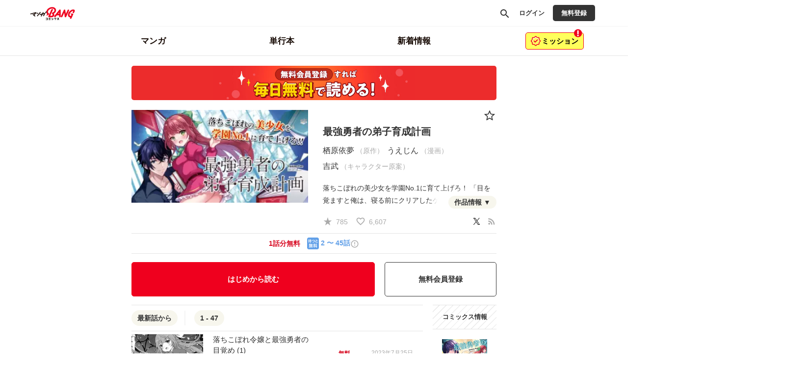

--- FILE ---
content_type: text/html;charset=UTF-8
request_url: https://comics.manga-bang.com/series/2e17c6a5bda63
body_size: 79482
content:
<!DOCTYPE html>
<html lang="ja">
<head>
    <meta charset="UTF-8" />
    
    <title>最強勇者の弟子育成計画		 -  栖原依夢（原作） うえじん（漫画） 吉武（キャラクター原案）  | 
        
        
            
            
                マンガBANGコミックス
            
        
    </title>

    
    

    
    
        <!-- Load Comici+ head -->
        
    
    <meta name="viewport" content="width=device-width, initial-scale=1, shrink-to-fit=no" />
    

	

    
        <meta name="_csrf" content="MiFE9kq0Txr7Inf_BQP-Klsxse9ooLzou6WvbH3jUBtZLPInAUQmwSzReXnWRxSdYC7KEmlTnNdcwo7F38HJXEnbaC9qGpEf" />
        <meta name="_csrf_header" content="X-CSRF-TOKEN" />
    

    
    <link rel="shortcut icon" href="//cdn-public.comici.jp/content/11/favicon/2023080310161913412C928E7D8CF82971057C36281C8BD99.png">
    
    <link rel="apple-touch-icon" sizes="180x180" href="//cdn-public.comici.jp/content/11/appleIcon/2023080312083196789F519CBE270BA6D56EB3345A2E59684.png" />

    <link rel="preload" href="https://comics.manga-bang.com/icons/twitter_g.svg" as="image" type="image/svg+xml">
    <link rel="preload" href="https://fonts.googleapis.com/icon?family=Material+Icons&display=swap" as="style" onload="this.onload=null;this.rel='stylesheet'">

    <noscript><link rel="stylesheet" href="https://fonts.googleapis.com/icon?family=Material+Icons&display=swap"></noscript>

	
	
	    


<script>
    /*<![CDATA[*/
(function(w,d,s,l,i){
    w[l]=w[l]||[];
    w[l].push({'gtm.start':new Date().getTime(),event:'gtm.js'});
    var f=d.getElementsByTagName(s)[0],j=d.createElement(s),dl=l!='dataLayer'?'&l='+l:'';j.async=true;
    j.src='https://www.googletagmanager.com/gtm.js?id='+i+dl;f.parentNode.insertBefore(j,f);
})
(window,document,'script','dataLayer','GTM-KH8JDCV');
    /*]]>*/
</script>





    

        
        
        
            
            <script>
                /*<![CDATA[*/
            (function(w,d,s,l,i){
                w[l]=w[l]||[];
                w[l].push({'gtm.start':new Date().getTime(),event:'gtm.js'});
                var f=d.getElementsByTagName(s)[0],j=d.createElement(s),dl=l!='dataLayer'?'&l='+l:'';j.async=true;
                j.src='https://www.googletagmanager.com/gtm.js?id='+i+dl;f.parentNode.insertBefore(j,f);
            })
            (window,document,'script','dataLayer',"GTM-TVCNJXXD");
                /*]]>*/
            </script>
        

        
        
    


    

    
    
        <link rel="preload" href="/css/bootstrap-4e14e9ece3.css" as="style" onload="this.onload=null;this.rel='stylesheet'" />
        <noscript><link rel="stylesheet" href="/css/bootstrap-4e14e9ece3.css" /></noscript>

        <link rel="preload" href="/css/libs/jquery-ui-13156c220a.min.css" as="style" onload="this.onload=null;this.rel='stylesheet'" />
        <noscript><link rel="stylesheet" href="/css/libs/jquery-ui-13156c220a.min.css" /></noscript>

        <link rel="preload" href="/vendors/OverlayScrollbars/css/OverlayScrollbars.min.css" as="style" onload="this.onload=null;this.rel='stylesheet'" />
        <noscript><link rel="stylesheet" href="/vendors/OverlayScrollbars/css/OverlayScrollbars.min.css" /></noscript>

        <link rel="stylesheet" href="/css/style-77ae2aa731.css" /> <!-- do not use preload -->

        <link rel="preload" href="/css/articles-45bd389509.css" as="style" onload="this.onload=null;this.rel='stylesheet'" >
        <noscript><link rel="stylesheet" href="/css/articles-45bd389509.css"></noscript>

        <link rel="preload" href="/css/top-96b9783833.css" as="style" onload="this.onload=null;this.rel='stylesheet'" >
        <noscript><link rel="stylesheet" href="/css/top-96b9783833.css"></noscript>

        <link rel="preload" href="/css/timeline-bcac3bcdce.css" as="style" onload="this.onload=null;this.rel='stylesheet'" />
        <noscript><link rel="stylesheet" href="/css/timeline-bcac3bcdce.css" /></noscript>

        <link rel="preload" href="/css/ranking-0c1a7cb453.css" as="style" onload="this.onload=null;this.rel='stylesheet'" />
        <noscript><link rel="stylesheet" href="/css/ranking-0c1a7cb453.css" /></noscript>
    

    
	
        <script src="https://ajax.googleapis.com/ajax/libs/jquery/1.11.1/jquery.min.js"></script> <!-- do not use defer -->
		
		<script src="/js/libs/purify-ba06987beb.min.js" defer="defer"></script>
		
        <script src="https://maxcdn.bootstrapcdn.com/bootstrap/3.3.7/js/bootstrap.min.js" defer></script>
        <script src="/js/libs/jquery-ui-21bae0c6ca.min.js" defer></script>
        <script src="/js/libs/jquery.ui-28b8987546.touch-punch.min.js" defer></script>
        <script src="/js/libs/jquery-aeb160669d.cookie.js" defer="defer"></script>
        <script src="/js/libs/nicetooltip-3b50bbf817.js" defer="defer"></script>
        <script src="/js/libs/lazysizes-1ce7aa4182.min.js" defer="defer"></script>
        <script src="/js/common/comici-d5cdad597d.common.js"></script> <!-- do not use defer -->
        <script src="/js/common/comici-a7234c298f.logging.js"></script> <!-- do not use defer -->
        <script src="/js/comici-dfac8bfbbb.ajax.custom.js" defer></script>
        <script src="/js/content/search-1a95a5eb6f.autocomplete.js" defer="defer"></script>
        <script src="/js/storeitem/storeitem-ae65714568.info.js" defer="defer"></script>
        <script src="/js/content-2da4633b88.js" defer></script>
        <script src="/js/common/top-eea18420bf.slider.js" defer="defer"></script>
        
            <script src="/js/notification-000e8d6571.js" defer="defer"></script>
        
    

    <meta id="is_content_id" name="comici-plus-id" value="11" />

	
    <link id="based-content-css" rel="stylesheet" href="/css/content/frontend.css?2026011806" /> <!-- do not use preload -->

    <link rel="preload" href="/css/skin/mangabang.css?2026011900" as="style" onload="this.onload=null;this.rel='stylesheet'" />
    <noscript><link rel="stylesheet" href="/css/skin/mangabang.css?2026011900" /></noscript>

    <style id="override-css">.embedded-link img {
     width: 100%;
 }

.embedded-link {
    margin: 1em 0em;
}</style>

	

	

	

	

    

    
  <link rel="preload" href="/css/libs/jquery-868fad89fd.datetimepicker.min.css" as="style" onload="this.onload=null;this.rel='stylesheet'" >
  <noscript><link rel="stylesheet" href="/css/libs/jquery-868fad89fd.datetimepicker.min.css"></noscript>

  <script type="text/javascript" src="/js/libs/jquery.datetimepicker-6c2389733e.full.min.js" defer></script>
  <script src="/vendors/OverlayScrollbars/js/jquery.overlayScrollbars.min.js" defer></script>
  <script src="/js/common/crollmenu-fd4f457cba.js" defer></script>


    <!-- Global -->
	<script>
        var contentId = 11;
        var isRentalSite = true;
        var comiciPlusId = 11;
        var rootPath = "https:\/\/comics.manga-bang.com\/";
        var appEnv = "production";
        var appConst = window.appConst || {
            cdn : "\/\/cdn.comici.jp\/",
            cdnPubic : "\/\/cdn-public.comici.jp\/",
            appName : "\u30B3\u30DF\u30C1",
            spkTest : "pk_test_51QMi5G4Ej4UcxoCfVZf5MB9SfM7LU8BfnjEyKpZC5keWSycxmJCS1qgMCRaFaVTyvaQEKirsgFV6a8LwNXBqCwF500CjByQAh1",
            spkLive : "pk_live_3oPsADXEg0vuhhrnI0BIv1sC00Br3n1tdx",
        };
    </script>
    <!-- 構造化データ -->
	<script type="application/ld+json">
		{
			"@context": "https://schema.org",
			"@type": "WebSite",
			"name": "マンガBANGコミックス",
			"url": "https://comics.manga-bang.com"
		}
	</script>

    
    <meta charset="UTF-8"/>
    <link rel="preload" href="https://comics.manga-bang.com/images/series/fav.svg" as="image" type="image/svg+xml">
    <meta name="_csrf" content="MiFE9kq0Txr7Inf_BQP-Klsxse9ooLzou6WvbH3jUBtZLPInAUQmwSzReXnWRxSdYC7KEmlTnNdcwo7F38HJXEnbaC9qGpEf"/>
    <meta name="_csrf_header" content="X-CSRF-TOKEN"/>
    <!-- OGP個別設定 -->
    <meta name="twitter:card" content="summary_large_image"/>
    <meta name="note:card" content="summary_large_image">
    
    <meta property="og:title" content="最強勇者の弟子育成計画		"/>
    <meta property="og:description" content="最強勇者の弟子育成計画		 by マンガBANGコミックス。落ちこぼれの美少女を学園No.1に育て上げろ！ 「目を覚ますと俺は、寝る前にクリアしたゲームの主人公アデルに転生していた。」 エンディングから160年が経過した世界で最強勇者アデルとして生活を始めたある日、彼はトウェーデ魔法学院の劣等生カリーナと出会う。魔法の才能がなく家から捨てられた彼女をアデルは弟子に取ることになり……。異世界転生学園ファンタジー開幕！"/>
    <meta name="description" content="最強勇者の弟子育成計画		 by マンガBANGコミックス。落ちこぼれの美少女を学園No.1に育て上げろ！ 「目を覚ますと俺は、寝る前にクリアしたゲームの主人公アデルに転生していた。」 エンディングから160年が経過した世界で最強勇者アデルとして生活を始めたある日、彼はトウェーデ魔法学院の劣等生カリーナと出会う。魔法の才能がなく家から捨てられた彼女をアデルは弟子に取ることになり……。異世界転生学園ファンタジー開幕！"/>
  
  
    <meta property="og:url" content="https://comics.manga-bang.com/series/2e17c6a5bda63"/>
    <link rel="canonical" href="https://comics.manga-bang.com/series/2e17c6a5bda63">
  
  
  
    <meta property="og:image" content="https://cdn-public.comici.jp/series/81892/202307251705297981169227C17ECE3C02A7C4ACDCC0373C2.webp"/>
    <meta name="twitter:image" content="https://cdn-public.comici.jp/series/81892/202307251705297981169227C17ECE3C02A7C4ACDCC0373C2.webp"/>
  
  
  <script type="application/ld+json">
    {
      "@context": "https://schema.org",
      "@type": "BreadcrumbList",
      "itemListElement": [
        {
          "@type": "ListItem",
          "position": 1,
          "name": "HOME",
          "item": "https:\/\/comics.manga-bang.com"
        }
      ]
    }
  </script>
  <script type="text/javascript">
  		window.dataLayer = window.dataLayer || [];
  		dataLayer.push({'seriesTitle':"\u6700\u5F37\u52C7\u8005\u306E\u5F1F\u5B50\u80B2\u6210\u8A08\u753B\t\t"}
  			,{'seriesId':8334});
  </script>
  <script src="/js/libs/jquery-1d134a9a85.showLoading.min.js" defer="defer"></script>
  <script type="text/javascript" src="/js/common/comici-19f2037275.bonuscoin.js" defer="defer"></script>
  <script type="text/javascript" src="/js/series/series-42d510db8d.info.js" defer="defer"></script>
  <script type="text/javascript" src="/js/mission/comici-8804feb164.mission.js" defer="defer"></script>
  <script>
    /*<![CDATA[*/
      const episodeCounterPaging = 47;
      const currentSort = 2;
      const isSeriesPage = true;
      const isPagingList = false;
    /*]]>*/
  </script>
  <script type="text/javascript" src="/js/series/series.info-c27468dd4f.public.paging.js" defer="defer"></script>
  <script type="text/javascript" src="/js/story-ee6d827b55.info.js?20200515" defer="defer"></script>
  <script type="text/javascript" src="/js/article/article-a3debe23c0.share.js?20220121" defer="defer"></script>
  <script type="text/javascript" src="/js/article/article-219178e602.delete.js?20210330"
          defer="defer"></script>
  <script type="text/javascript" src="/js/series/series-686d58918c.pin.js?20200515" defer="defer"></script>
  <script type="text/javascript"
          src="/js/series/series-8e4064e6df.select.js?20210426" defer="defer"></script>
  <script type="text/javascript"
          src="/js/users/user-ceb77e6665.favorite.series.js?20200603" defer="defer"></script>
  <script type="text/javascript"
          src="/js/charge/charge-fbf17e3cfc.article.js?20220119" defer="defer"></script>
  <script type="text/javascript"
          src="/js/charge/charge-6ef28e793f.series.js?20220119" defer="defer"></script>
  <script type="text/javascript"
          src="/js/series/series-b45359d388.share.js?20200909"></script>
  <script src="/js/content/search-1a95a5eb6f.autocomplete.js?20220114" defer="defer"></script>
  <script src="https://js.stripe.com/v3/"></script>
  <script type="text/javascript" src="/js/stripe-9202d78550.applepay.js?20210617"></script>
  <script type="text/javascript" src="/js/charge/charge-d026db670d.point.js?v=20220111" defer="defer"></script>
  <script type="text/javascript" src="/js/users/user-1d2e3dd873.share.series.js" defer="defer"></script>
  <link rel="stylesheet" href="/css/point-f51752fde0.css?20210719"/>
  
	<link rel="stylesheet" href="/css/libs/showLoading-be6e18f55a.css?20191226"/>
	<link rel="alternate" type="application/json+oembed"
        href="https://comici.jp/oembeded/n?url=https%3A%2F%2Fcomici.jp%2Fusers%2Fbang%2Fseries%2Finfo%2F8334%2F"
        title="最強勇者の弟子育成計画		">
	
    <!-- valuecommerce -->
  	<script type="text/javascript" language="javascript">
    	/*<![CDATA[*/
    	var vc_pid = "890507603";
    	/*]]>*/
	  </script>
    <script type="text/javascript" src="//aml.valuecommerce.com/vcdal.js" async></script>
  
  <script type="text/javascript" src="/js/common/safe-filter-c06189f896.js" defer="defer"></script>
</head>

<body
    class=" plus-site mangabang" onload="loadPageTracking(&#39;common_page&#39;, &#39;C2zh7VJaceiI7U4VD9Wq0rU4r6OASDtP&#39;, &#39;cfc38d663799a7f875929d2313e82539&#39;, null);"
>
    
        
        
            
    

    
        
        <noscript><iframe src="https://www.googletagmanager.com/ns.html?id=GTM-KH8JDCV"
        height="0" width="0" style="display:none;visibility:hidden"></iframe></noscript>
        
    

    
    
    
        
        
            
            <noscript>
                <iframe src="https://www.googletagmanager.com/ns.html?id=GTM-TVCNJXXD"
                height="0" width="0" style="display:none;visibility:hidden"></iframe>
            </noscript>
            
        
    

    <span id="recomendRequestId" class="hide-area2">C2zh7VJaceiI7U4VD9Wq0rU4r6OASDtP</span>
    <span id="recommendRequestId" class="hide-area2">C2zh7VJaceiI7U4VD9Wq0rU4r6OASDtP</span>
    <span id="sessionId" class="hide-area2">cfc38d663799a7f875929d2313e82539</span>
    <span id="contentLink" class="hide-area2">mangabang</span>


        
    

    
        
            
            
                
	<span id="content_id" class="hide-area2">11</span>
	
	<span class="login_user_id hide-area2" id="login_user_id"></span>
	<span class="is_logout hide-area2"></span>
    <span id="isRimacomi" class="hide-area2">false</span>
	<header class="h" id="xHeader">
		<div class="incremental-search-overlay"></div>
		<div class="h-main">

			
			<div class="flex-1-sp h-main-sitename">
				
				
					

					<div class="h-main-logo-wrap">
						<a href="https://comics.manga-bang.com/" class="h-main-logo-link">
		        		  <picture >
		                    <source media="(min-width: 768px)" data-srcset="//cdn-public.comici.jp/content/11/images/202307191242498116F44BAB0E480F29F9FC8CFA5E31004A2.png"/>
		                    <source media="(max-width: 767px)" data-srcset="//cdn-public.comici.jp/content/11/images/202307191242498116F44BAB0E480F29F9FC8CFA5E31004A2.png"/>
		                    <img class="h-main-pluslogo-img lazyload"
		                        srcset="[data-uri]"
		                        alt="マンガBANGコミックス"
								width="150"
								height="29"
		                    />
		                  </picture>
						</a>
					</div>

				
			</div>


			
			<nav class="h-main-nav only-icon">
				<a id="searchBtnOnlyIcon" href="https://comics.manga-bang.com/search" class="h-main-nav-link">
					<i class="material-icons">search</i>
				</a>
				
				
				
                    <a class="h-main-nav-link signin-btn" href="https://comics.manga-bang.com/signin">
                        <span class="h-main-nav-link-label">ログイン</span>
                    </a>
                    <a class="h-main-nav-link mode-btn mode-no-icon mode-long-text signup-btn" href="https://comics.manga-bang.com/signup">
                        <span class="h-main-nav-link-label">無料登録</span>
                    </a>
				



				

				
				

			</nav>
		</div>

		
		<div
			id="xHSub"
			class="h-sub mode-plus disable-scroll-menu"
			data-disable-scroll="maybe"
		>
			<div class="h-sub-content  mode-has-gacha mode-has-mission">
				<nav class="h-sub-nav scroll-menu" id="xHSubNavMainContainer">
					<ul id="xHSubNavMain" class="h-sub-nav-items">
						
						
							
								<li class="h-sub-nav-item">

									

										<!-- TEXT HEADER CASE -->
										
											
												
												
												
												
												
												<a class="h-sub-nav-link" href="https://comics.manga-bang.com/category/manga">
													<span class="h-sub-nav-link-text">マンガ</span>
												</a>
												
											
										


										<!-- IMAGE HEADER CASE -->
										
									
								</li>
							
						
							
								<li class="h-sub-nav-item">

									

										<!-- TEXT HEADER CASE -->
										
											
												
												
												<a class="h-sub-nav-link" href="https://comics.manga-bang.com/store_items">
													<span class="h-sub-nav-link-text">単行本</span>
												</a>
												
												
												
												
											
										


										<!-- IMAGE HEADER CASE -->
										
									
								</li>
							
						
							
								<li class="h-sub-nav-item">

									

										<!-- TEXT HEADER CASE -->
										
											
												<a class="h-sub-nav-link" href="https://comics.manga-bang.com/news">
													<span class="h-sub-nav-link-text">新着情報</span>
												</a>
												
												
												
												
												
												
											
										


										<!-- IMAGE HEADER CASE -->
										
									
								</li>
							
						
					</ul>
				</nav>

				

				
					<a class="h-sub-extra-notification mode-mission" href="https://comics.manga-bang.com/mission">
						
						
						
						
						
						
                        
                        
                        
                        
                        
                        
                        
                        
                            <img data-src="/images/content/mangabang/mission.png" src="[data-uri]" alt="mission-icon" class="lazyload mission-icon" />
                        
                        
                        
                        
                        
                        
                        
                        
                        
                        
                        
                        
                        
                        
						
						
						<div class="text">
							<div>ミッション</div>
						</div>
						
						
						
						
                        
                        
                        
                        
                        
                        
                        
                        
                            <img data-src="/images/content/mangabang/warning.svg" src="[data-uri]" alt="warning icon" class="lazyload notice-icon" />
                        
                        
                        
                        
                        
                        
                        
                        
                        
                        
                        
                        
                        
                        
                        
						
						
					</a>
				
			</div>
		</div>
	</header>
	<script type="text/javascript" src="/js/object/user-8e03db3ec3.info.common.js" defer="defer"></script>
	<script type="text/javascript" src="/js/mission/mission-686d484240.header.js" defer="defer"></script>
	

            
        
    

    <main>
        <div class="main-areaL">
            <div class="content-boxL">
                <div class="content-box-inner">
                    

  <div>
	
    <div class="comici-toast" id="top-dailybonus-toast" style="display: none;">
    	<div class="header">
    		ログインボーナス
    	</div>
    	<div class="body">
			
				<img class="ticket-img lazyload" data-src="//cdn-public.comici.jp/common/img/icon_free_ticket_ja.svg" width="18" src="[data-uri]" onload="loadActiveUserTracking(&#39;mangabang&#39;, &#39;C2zh7VJaceiI7U4VD9Wq0rU4r6OASDtP&#39;, &#39;cfc38d663799a7f875929d2313e82539&#39;,-1);"
					 />
					 すぐ無料チケットを
					 <span id="loginBonusValue"></span>枚獲得しました
			
			
    	</div>
    </div>
	
	
	
</div>
  <div>
	<input type="hidden" id="display-flag" name="displayFlag" value="0">
	<div class="comici-toast-mission" id="mission-complete-toast" style="display: none;">
		<div class="header">
			<div class="title">ミッション達成</div>
		</div>
		<div class="body">
			<div class="message">
				<div class="reward">
					<div class="reward-ticket-icon">
						<img class="ticket-icon">
					</div>
					<div class="reward-ticket-number">
						<span class="f-size-12"><span id="ticketNum"></span></span>
						<span>枚</span>
					</div>
				</div>
				<div class="mission-name">
					<span id="missionName" class="mission-title"></span>
					<span id="missionName2"></span>
				</div>
			</div>
		</div>
	</div>
</div>
  

  
  

  
  
    <div class="g-section series-idx"
    >
      

      
      <div class="series-free-banner">
          <a href="https://comics.manga-bang.com/signup">
          <img class="lazyloaded mode-too-wide" data-src="/images/bnr/series/signup_free.jpg" src="/images/bnr/series/signup_free.jpg" alt="会員登録すれば毎日無料で読める" />
        </a>
      </div>


      
      <div class="series-h">
        <div class="series-h-img"
        >
          <picture>
            <source media="(min-width: 768px)"
                    data-srcset="//cdn-public.comici.jp/series/81892/202307251705297981169227C17ECE3C02A7C4ACDCC0373C2-lg.webp 2x, //cdn-public.comici.jp/series/81892/202307251705297981169227C17ECE3C02A7C4ACDCC0373C2-sm.webp 1x"/>
            <source media="(max-width: 767px)"
                    data-srcset="//cdn-public.comici.jp/series/81892/202307251705297981169227C17ECE3C02A7C4ACDCC0373C2-lg.webp 2x, //cdn-public.comici.jp/series/81892/202307251705297981169227C17ECE3C02A7C4ACDCC0373C2-sm.webp 1x"/>
            <img class="series-h-img-img lazyload"
                  srcset="//cdn-public.comici.jp/img/loading.svg"
                  alt="マンガBANGコミックスの作品：最強勇者の弟子育成計画		"
                  width="720" height="328"
            />
          </picture>
        </div>

        <div class="series-h-info series-top-info">
          <span id="story_user_id" class="hide-area2">219149</span>
          <span id="series_id" class="hide-area2">8334</span>
          <span id="content_id" class="hide-area2">11</span>
          

          
          <div class="series-h-favs-box">

            

        

            
              <a class="series-h-fav-icon" href="https://comics.manga-bang.com/signin">
                <img data-src="https://comics.manga-bang.com/images/series/fav.svg" class="icon-img2-h lazyload" width="28" height="28" />
              </a>
            
          </div>


          
          <div class="series-h-title-wrap">
            <h1 class="series-h-title">
              
              <span class="g-hidden">漫画家・
                  マンガBANGコミックスの</span> <span>&#26368;&#24375;&#21191;&#32773;&#12398;&#24351;&#23376;&#32946;&#25104;&#35336;&#30011;		</span>
            </h1>
            
            
          </div>

          <div class="series-h-credit">
            
            <div class="series-h-credit-user">
              
              
              
              
                <span class="series-h-credit-user-item">
                
                    <span class="article-text"> 栖原依夢</span>
                    <span class="series-authortype-text">（原作）</span>
                
                
                </span><span class="series-h-credit-user-item">
                
                    <span class="article-text">うえじん</span>
                    <span class="series-authortype-text">（漫画）</span>
                
                
                </span><span class="series-h-credit-user-item">
                
                    <span class="article-text">吉武</span>
                    <span class="series-authortype-text">（キャラクター原案）</span>
                
                
                </span>
              
              
            </div>

            

            
            <div class="series-h-credit-info-text-wrap">
              <div class="series-h-credit-info-text mode-hidden" id="series-explain-area">
                <div class="series-h-credit-info-text-text">
                    
                    <div>
 <p><span> 落ちこぼれの美少女を学園No.1に育て上げろ！ </span></p>
 <p><span>「目を覚ますと俺は、寝る前にクリアしたゲームの主人公アデルに転生していた。」 エンディングから160年が経過した世界で最強勇者アデルとして生活を始めたある日、彼はトウェーデ魔法学院の劣等生カリーナと出会う。魔法の才能がなく家から捨てられた彼女をアデルは弟子に取ることになり……。異世界転生学園ファンタジー開幕！ </span></p>
</div>
                </div>

                
                

                
                <div class="series-h-tags">
                  
                  
                    <a href="https://comics.manga-bang.com/genre/コミカライズ" class="series-h-tag-link"><span
                        class="series-h-tag-label">#コミカライズ</span></a>
                  
                    <a href="https://comics.manga-bang.com/genre/女の子が可愛い" class="series-h-tag-link"><span
                        class="series-h-tag-label">#女の子が可愛い</span></a>
                  
                    <a href="https://comics.manga-bang.com/genre/異世界・転生" class="series-h-tag-link"><span
                        class="series-h-tag-label">#異世界・転生</span></a>
                  
                    <a href="https://comics.manga-bang.com/genre/勇者" class="series-h-tag-link"><span
                        class="series-h-tag-label">#勇者</span></a>
                  
                    <a href="https://comics.manga-bang.com/genre/学園" class="series-h-tag-link"><span
                        class="series-h-tag-label">#学園</span></a>
                  
                    <a href="https://comics.manga-bang.com/genre/弟子" class="series-h-tag-link"><span
                        class="series-h-tag-label">#弟子</span></a>
                  
                    <a href="https://comics.manga-bang.com/genre/美少女" class="series-h-tag-link"><span
                        class="series-h-tag-label">#美少女</span></a>
                  
                </div>

                <div class="click-btn fan-letter-link" onclick="openFanLetterLink(&#39;https://docs.google.com/forms/d/e/1FAIpQLSe7yojszp3zSSeU291iSkCsZrIIm3f1SHI_HUjMRsUUu8fMmQ/viewform?usp=pp_url&amp;entry.571026602=最強勇者の弟子育成計画		&#39;)">
                  ファンレターを送る
                </div>

                
                
                  
                

                <a class="series-h-credit-close" onclick="clickedSeriesDescriptionMore();">
                  <i class="material-icons">close</i>
                </a>
              </div>
              <div class="series-h-credit-button">
                <a class="series-h-credit-button-link" onclick="clickedSeriesDescriptionMore();">
                  作品情報
                </a>
              </div>
            </div>

          </div>

            
            <div class="series-h-favs">
              
                <i class="material-icons mode-sm text-gray" >star_rate</i>
                <span class="series-favorite-text">785</span>
              
              &nbsp;&nbsp;
              
                  <i class="material-icons mode-sm text-gray" >favorite_border</i>
                  <span class="series-favorite-text">6,607</span>
                  
              

              <div class="prof-link-item mode-right">
                
                    
                    <a class="mode-pc" href="https://twitter.com/intent/tweet?url=https://comics.manga-bang.com/series/2e17c6a5bda63?utm_source%3Dtwitter%26utm_medium%3Dshare%26utm_campaign%3Dtw_sh_2e17c6a5bda63&amp;text=%E6%9C%80%E5%BC%B7%E5%8B%87%E8%80%85%E3%81%AE%E5%BC%9F%E5%AD%90%E8%82%B2%E6%88%90%E8%A8%88%E7%94%BB%09%09" target="_blank" onclick="clickedShareSeries(8334);clickGaTracking(&#39;/share-tweet&#39;);" >
                      <span class="mode-sm text-gray" ><img data-src="/icons/twitter_g.svg" class="lazyload mode-sm text-gray" /></span>
                    </a>
                    
                    <a href="#" class="mode-sp" onclick="clickedShareSeries(8334);clickNavigattionShare(&#39;作品の共有&#39;, &#39;最強勇者の弟子育成計画		&#39;,&#39;https://comics.manga-bang.com/series/2e17c6a5bda63?utm_source=twitter&amp;utm_medium=share&amp;utm_campaign=tw_sh_2e17c6a5bda63&#39;);">
                      <span class="material-icons mode-sm-lg text-gray" id="navishare-icon">share</span>
                    </a>
                    &nbsp;
                

          
                <a href="https://comics.manga-bang.com/series/2e17c6a5bda63/rss" target="_blank" >
                  <span class="material-icons mode-sm-lg text-gray" >rss_feed</span>
                </a>
              </div>
            </div>

        </div>
      </div>


      <div class="series-ep-info">

        <div class="series-ep-info-h mode-free" >
          
          

          
          <span class="series-ep-info-info mode-free">
            
            <span class="series-ep-info-free-long">
              <span class="series-ep-info-text">1話分無料</span>
              
            </span>
            
            <span class="series-ep-info-free-short">
              <span class="series-ep-info-text">1話分無料</span>
              
            </span>
          </span>

          
          <span class="series-ep-info-info mode-freecharge"
            >

            <span class="series-ep-info-freecharge-free-ep">
              <img class="lazyload" src="[data-uri]"
                data-src="/images/icons/free_charge_ja.svg" alt="「待つと無料」" width="24" height="24" />
              2
              〜
              45話
            </span>

            
            

            
            

            <a class="series-ep-info-help" href="https://support.comici.jp/hc/ja/articles/5681701458703-%E7%99%BB%E9%8C%B2-%E3%82%A2%E3%82%AB%E3%82%A6%E3%83%B3%E3%83%88%E3%81%AB%E3%81%A4%E3%81%84%E3%81%A6" target="_blank" rel="noopener noreferrer">
              <i class="material-icons">&#xe001;</i>
            </a>
          </span>
        </div>


      </div>

      
      <div class="series-act" style="margin-top: 0;">
        
        
        <div class="series-act-read">
          <a class="series-act-read-btn" href="https://comics.manga-bang.com/episodes/7d71b5cf758a1">はじめから読む</a>
        </div>
        
        
          <div class="series-act-signup sp-hidden">
            <a href="https://comics.manga-bang.com/signup">
              無料会員登録
            </a>
          </div>
        

      </div>
      
        <div class="series-act-signup sp">
          <a href="https://comics.manga-bang.com/signup">
            無料会員登録
          </a>
        </div>
      

    <div class="series-ep-wrap mode-has-comic">
      <div class="series-ep">
        <input type="hidden" name="isBulkSeries" id="isBulkSeries">
        <div id="paging-container" class="series-ep-info mode-top flex-wrap mode-list">

          

          <div class="series-ep-info-h mode-ep-count paging">
            
            
              <a class="series-ep-info-link" onclick="orderArticleBy(1);">最新話から</a>
            
          </div>

          <div class="series-ep-info-h mode-ep-count paging mode-series">&nbsp;</div>
        </div>

        
        
          <div class="series-ep-list">
            
              
              
    
        

        
	    
  <div class="series-ep-list-item link-as-wrapper"
  >
      <a
        class="article-ep-list-item-img-link click-link g-episode-link-wrapper"
        id="null-false"
        data-href="https://comics.manga-bang.com/episodes/7d71b5cf758a1/"
		data-event-detail="clk-thumb"
        data-request-id="C2zh7VJaceiI7U4VD9Wq0rU4r6OASDtP"
        data-session-id="cfc38d663799a7f875929d2313e82539"
        data-article="154853"
        data-position="0" onclick="clickedArticleAreaBySeriesInfo(null, false, this )"
      >

    
    <div class="series-ep-list-item-img-wrap">
      <div id="article-154853"></div>
      <div class="series-ep-list-item-img">
          <figure class="g-ogp-thumb mode-top" data-image-id="2309004">
            
    		  <picture >
                <source media="(min-width: 768px)"
                        data-srcset="//cdn-public.comici.jp/articlevisual/81892/default/20230725174736332C7C4EAD28565D6E3A5F798203FFFAC09-lg.webp 2x, //cdn-public.comici.jp/articlevisual/81892/default/20230725174736332C7C4EAD28565D6E3A5F798203FFFAC09-lg.webp 1x"/>
                <source media="(max-width: 767px)"
                        data-srcset="//cdn-public.comici.jp/articlevisual/81892/default/20230725174736332C7C4EAD28565D6E3A5F798203FFFAC09-sm.webp 1x, //cdn-public.comici.jp/articlevisual/81892/default/20230725174736332C7C4EAD28565D6E3A5F798203FFFAC09-sm.webp 1x"/>
                <img class="g-ogp-thumb-img mode-force-cover lazyload"
                     srcset="//cdn-public.comici.jp/img/loading.svg"
                    alt="落ちこぼれ令嬢と最強勇者の目覚め (1)" onload="loadImpTracking(&#39;series_top&#39;, &#39;list&#39;, &#39;C2zh7VJaceiI7U4VD9Wq0rU4r6OASDtP&#39;, &#39;cfc38d663799a7f875929d2313e82539&#39;, null, null, 154853, 2309004, &#39;0&#39;);"
                />
              </picture>
            
          </figure>

      </div>

      
    </div>

    <div class="series-ep-list-item-main">
      
        <h2 class="series-ep-list-item-h  with-like">
            <span class="series-ep-list-item-h-text max-w-65">落ちこぼれ令嬢と最強勇者の目覚め (1)</span>
            <span class="series-ep-list-item-h-status">
              

                
            </span>
        </h2>



      <div class="series-ep-list-item-info show-author-name">
        
        

        
        <p class="series-ep-list-info-item series-ep-list-date">
          
          
            <time
              class="series-ep-list-info-item-text series-ep-list-date-time"
              datetime="2023-07-25 17:47:00"
            >2023年7月25日</time>
          
        </p>

        
        <p class="series-ep-list-info-item series-ep-list-favs">
          <i class="material-icons">favorite_border</i>
          <span
            class="like-counter154853 series-ep-list-info-item-text"
          >350</span>
        </p>

        
        
      </div>

      
      <div class="series-ep-list-symbols">
        
	<div class="g-payment-article  mode-list">

		
		
		
		
			
			
			
			

				
				
				
				
					<span class="free-icon-new">無料</span>
				
				
				
				
				
				
				
			
			
			

		
	</div>
	

      </div>

    </div>



    
    <div class="col-xs-3 col-sm-3 bulk-episodelist-flex-checkbox column-flex-center" style="display: none;">

	
      
      
        
      
    </div>

  </a>

  </div>



        
    


          
              
              
    
        

        
	    
  <div class="series-ep-list-item link-as-wrapper"
  >
      <a
        class="article-ep-list-item-img-link click-link g-episode-link-wrapper"
        id="null-true"
        data-event-detail="clk-thumb"
        data-request-id="C2zh7VJaceiI7U4VD9Wq0rU4r6OASDtP"
        data-session-id="cfc38d663799a7f875929d2313e82539"
        data-article="154856"
        data-position="1" onclick="clickedArticleAreaBySeriesInfo(null, true, this )"
      >

    
    <div class="series-ep-list-item-img-wrap">
      <div id="article-154856"></div>
      <div class="series-ep-list-item-img">
          <figure class="g-ogp-thumb mode-top" data-image-id="2309004">
            
    		  <picture >
                <source media="(min-width: 768px)"
                        data-srcset="//cdn-public.comici.jp/articlevisual/81892/default/20230725174929131C9256607D8F5C87981F181CA2D1B4158-lg.webp 2x, //cdn-public.comici.jp/articlevisual/81892/default/20230725174929131C9256607D8F5C87981F181CA2D1B4158-lg.webp 1x"/>
                <source media="(max-width: 767px)"
                        data-srcset="//cdn-public.comici.jp/articlevisual/81892/default/20230725174929131C9256607D8F5C87981F181CA2D1B4158-sm.webp 1x, //cdn-public.comici.jp/articlevisual/81892/default/20230725174929131C9256607D8F5C87981F181CA2D1B4158-sm.webp 1x"/>
                <img class="g-ogp-thumb-img mode-force-cover lazyload"
                     srcset="//cdn-public.comici.jp/img/loading.svg"
                    alt="落ちこぼれ令嬢と最強勇者の目覚め (2)" onload="loadImpTracking(&#39;series_top&#39;, &#39;list&#39;, &#39;C2zh7VJaceiI7U4VD9Wq0rU4r6OASDtP&#39;, &#39;cfc38d663799a7f875929d2313e82539&#39;, null, null, 154856, 2309004, &#39;1&#39;);"
                />
              </picture>
            
          </figure>

      </div>

      
    </div>

    <div class="series-ep-list-item-main">
      
        <h2 class="series-ep-list-item-h  with-like">
            <span class="series-ep-list-item-h-text max-w-65">落ちこぼれ令嬢と最強勇者の目覚め (2)</span>
            <span class="series-ep-list-item-h-status">
              

                
            </span>
        </h2>



      <div class="series-ep-list-item-info show-author-name">
        
        

        
        <p class="series-ep-list-info-item series-ep-list-date">
          
          
            <time
              class="series-ep-list-info-item-text series-ep-list-date-time"
              datetime="2023-07-25 17:49:00"
            >2023年7月25日</time>
          
        </p>

        
        <p class="series-ep-list-info-item series-ep-list-favs">
          <i class="material-icons">favorite_border</i>
          <span
            class="like-counter154856 series-ep-list-info-item-text"
          >240</span>
        </p>

        
        
      </div>

      
      <div class="series-ep-list-symbols">
        
	<div class="g-payment-article  mode-list wait-free-enabled">

		
		
		
		
			
			
			
			

				
				
				
				
				
				
				
					<img class="lazyload" src="[data-uri]" data-src="/images/icons/free_charge_ja.svg" alt="「待つと無料」" width="24" height="24"  />
				
				
					
						
							<img class="lazyload" src="[data-uri]" data-src="//cdn-public.comici.jp/common/img/icon_free_ticket_ja.svg" alt="「すぐ無料」" width="24" height="24"  />
						
						
					
					
				
				
				
			
			
			

		
	</div>
	

      </div>

    </div>



    
    <div class="col-xs-3 col-sm-3 bulk-episodelist-flex-checkbox column-flex-center" style="display: none;">

	<div class="bulk-episodelist-flex-checkbox text-center checkbox">
        <div class="bulk-check-box">
          <input type="checkbox" value="154856" data-disable-bonus-coin="false" name="articleBulkIds"
                 form="seriesBulkArticleForm" checked="checked"/>
          <input type="hidden" name="amount-154856" value="40"
                 form="seriesBulkArticleForm"/>
        </div>
      </div>
      
      
        
      
    </div>

  </a>

  </div>



        
    


          
              
              
    
        

        
	    
  <div class="series-ep-list-item link-as-wrapper"
  >
      <a
        class="article-ep-list-item-img-link click-link g-episode-link-wrapper"
        id="null-true"
        data-event-detail="clk-thumb"
        data-request-id="C2zh7VJaceiI7U4VD9Wq0rU4r6OASDtP"
        data-session-id="cfc38d663799a7f875929d2313e82539"
        data-article="154881"
        data-position="2" onclick="clickedArticleAreaBySeriesInfo(null, true, this )"
      >

    
    <div class="series-ep-list-item-img-wrap">
      <div id="article-154881"></div>
      <div class="series-ep-list-item-img">
          <figure class="g-ogp-thumb mode-top" data-image-id="2309004">
            
    		  <picture >
                <source media="(min-width: 768px)"
                        data-srcset="//cdn-public.comici.jp/articlevisual/81892/default/2023072518212162131DC3FF9D33A4BAF2022B8004618D207-lg.webp 2x, //cdn-public.comici.jp/articlevisual/81892/default/2023072518212162131DC3FF9D33A4BAF2022B8004618D207-lg.webp 1x"/>
                <source media="(max-width: 767px)"
                        data-srcset="//cdn-public.comici.jp/articlevisual/81892/default/2023072518212162131DC3FF9D33A4BAF2022B8004618D207-sm.webp 1x, //cdn-public.comici.jp/articlevisual/81892/default/2023072518212162131DC3FF9D33A4BAF2022B8004618D207-sm.webp 1x"/>
                <img class="g-ogp-thumb-img mode-force-cover lazyload"
                     srcset="//cdn-public.comici.jp/img/loading.svg"
                    alt="再会と師弟関係 (1)" onload="loadImpTracking(&#39;series_top&#39;, &#39;list&#39;, &#39;C2zh7VJaceiI7U4VD9Wq0rU4r6OASDtP&#39;, &#39;cfc38d663799a7f875929d2313e82539&#39;, null, null, 154881, 2309004, &#39;2&#39;);"
                />
              </picture>
            
          </figure>

      </div>

      
    </div>

    <div class="series-ep-list-item-main">
      
        <h2 class="series-ep-list-item-h  with-like">
            <span class="series-ep-list-item-h-text max-w-65">再会と師弟関係 (1)</span>
            <span class="series-ep-list-item-h-status">
              

                
            </span>
        </h2>



      <div class="series-ep-list-item-info show-author-name">
        
        

        
        <p class="series-ep-list-info-item series-ep-list-date">
          
          
            <time
              class="series-ep-list-info-item-text series-ep-list-date-time"
              datetime="2023-07-25 18:21:00"
            >2023年7月25日</time>
          
        </p>

        
        <p class="series-ep-list-info-item series-ep-list-favs">
          <i class="material-icons">favorite_border</i>
          <span
            class="like-counter154881 series-ep-list-info-item-text"
          >202</span>
        </p>

        
        
      </div>

      
      <div class="series-ep-list-symbols">
        
	<div class="g-payment-article  mode-list wait-free-enabled">

		
		
		
		
			
			
			
			

				
				
				
				
				
				
				
					<img class="lazyload" src="[data-uri]" data-src="/images/icons/free_charge_ja.svg" alt="「待つと無料」" width="24" height="24"  />
				
				
					
						
							<img class="lazyload" src="[data-uri]" data-src="//cdn-public.comici.jp/common/img/icon_free_ticket_ja.svg" alt="「すぐ無料」" width="24" height="24"  />
						
						
					
					
				
				
				
			
			
			

		
	</div>
	

      </div>

    </div>



    
    <div class="col-xs-3 col-sm-3 bulk-episodelist-flex-checkbox column-flex-center" style="display: none;">

	<div class="bulk-episodelist-flex-checkbox text-center checkbox">
        <div class="bulk-check-box">
          <input type="checkbox" value="154881" data-disable-bonus-coin="false" name="articleBulkIds"
                 form="seriesBulkArticleForm" checked="checked"/>
          <input type="hidden" name="amount-154881" value="40"
                 form="seriesBulkArticleForm"/>
        </div>
      </div>
      
      
        
      
    </div>

  </a>

  </div>



        
    


          
              
              
    
        

        
	    
  <div class="series-ep-list-item link-as-wrapper"
  >
      <a
        class="article-ep-list-item-img-link click-link g-episode-link-wrapper"
        id="null-true"
        data-event-detail="clk-thumb"
        data-request-id="C2zh7VJaceiI7U4VD9Wq0rU4r6OASDtP"
        data-session-id="cfc38d663799a7f875929d2313e82539"
        data-article="154882"
        data-position="3" onclick="clickedArticleAreaBySeriesInfo(null, true, this )"
      >

    
    <div class="series-ep-list-item-img-wrap">
      <div id="article-154882"></div>
      <div class="series-ep-list-item-img">
          <figure class="g-ogp-thumb mode-top" data-image-id="2309004">
            
    		  <picture >
                <source media="(min-width: 768px)"
                        data-srcset="//cdn-public.comici.jp/articlevisual/81892/default/20230725182214073A027821A65F9CB556F2ABF94F7B8BB6B-lg.webp 2x, //cdn-public.comici.jp/articlevisual/81892/default/20230725182214073A027821A65F9CB556F2ABF94F7B8BB6B-lg.webp 1x"/>
                <source media="(max-width: 767px)"
                        data-srcset="//cdn-public.comici.jp/articlevisual/81892/default/20230725182214073A027821A65F9CB556F2ABF94F7B8BB6B-sm.webp 1x, //cdn-public.comici.jp/articlevisual/81892/default/20230725182214073A027821A65F9CB556F2ABF94F7B8BB6B-sm.webp 1x"/>
                <img class="g-ogp-thumb-img mode-force-cover lazyload"
                     srcset="//cdn-public.comici.jp/img/loading.svg"
                    alt="再会と師弟関係 (2)" onload="loadImpTracking(&#39;series_top&#39;, &#39;list&#39;, &#39;C2zh7VJaceiI7U4VD9Wq0rU4r6OASDtP&#39;, &#39;cfc38d663799a7f875929d2313e82539&#39;, null, null, 154882, 2309004, &#39;3&#39;);"
                />
              </picture>
            
          </figure>

      </div>

      
    </div>

    <div class="series-ep-list-item-main">
      
        <h2 class="series-ep-list-item-h  with-like">
            <span class="series-ep-list-item-h-text max-w-65">再会と師弟関係 (2)</span>
            <span class="series-ep-list-item-h-status">
              

                
            </span>
        </h2>



      <div class="series-ep-list-item-info show-author-name">
        
        

        
        <p class="series-ep-list-info-item series-ep-list-date">
          
          
            <time
              class="series-ep-list-info-item-text series-ep-list-date-time"
              datetime="2023-07-25 18:23:00"
            >2023年7月25日</time>
          
        </p>

        
        <p class="series-ep-list-info-item series-ep-list-favs">
          <i class="material-icons">favorite_border</i>
          <span
            class="like-counter154882 series-ep-list-info-item-text"
          >173</span>
        </p>

        
        
      </div>

      
      <div class="series-ep-list-symbols">
        
	<div class="g-payment-article  mode-list wait-free-enabled">

		
		
		
		
			
			
			
			

				
				
				
				
				
				
				
					<img class="lazyload" src="[data-uri]" data-src="/images/icons/free_charge_ja.svg" alt="「待つと無料」" width="24" height="24"  />
				
				
					
						
							<img class="lazyload" src="[data-uri]" data-src="//cdn-public.comici.jp/common/img/icon_free_ticket_ja.svg" alt="「すぐ無料」" width="24" height="24"  />
						
						
					
					
				
				
				
			
			
			

		
	</div>
	

      </div>

    </div>



    
    <div class="col-xs-3 col-sm-3 bulk-episodelist-flex-checkbox column-flex-center" style="display: none;">

	<div class="bulk-episodelist-flex-checkbox text-center checkbox">
        <div class="bulk-check-box">
          <input type="checkbox" value="154882" data-disable-bonus-coin="false" name="articleBulkIds"
                 form="seriesBulkArticleForm" checked="checked"/>
          <input type="hidden" name="amount-154882" value="40"
                 form="seriesBulkArticleForm"/>
        </div>
      </div>
      
      
        
      
    </div>

  </a>

  </div>



        
    


          
              
              
    
        

        
	    
  <div class="series-ep-list-item link-as-wrapper"
  >
      <a
        class="article-ep-list-item-img-link click-link g-episode-link-wrapper"
        id="null-true"
        data-event-detail="clk-thumb"
        data-request-id="C2zh7VJaceiI7U4VD9Wq0rU4r6OASDtP"
        data-session-id="cfc38d663799a7f875929d2313e82539"
        data-article="154884"
        data-position="4" onclick="clickedArticleAreaBySeriesInfo(null, true, this )"
      >

    
    <div class="series-ep-list-item-img-wrap">
      <div id="article-154884"></div>
      <div class="series-ep-list-item-img">
          <figure class="g-ogp-thumb mode-top" data-image-id="2309004">
            
    		  <picture >
                <source media="(min-width: 768px)"
                        data-srcset="//cdn-public.comici.jp/articlevisual/81892/default/202307251823432750AF0A996574602B79E4DC862ACD66F7F-lg.webp 2x, //cdn-public.comici.jp/articlevisual/81892/default/202307251823432750AF0A996574602B79E4DC862ACD66F7F-lg.webp 1x"/>
                <source media="(max-width: 767px)"
                        data-srcset="//cdn-public.comici.jp/articlevisual/81892/default/202307251823432750AF0A996574602B79E4DC862ACD66F7F-sm.webp 1x, //cdn-public.comici.jp/articlevisual/81892/default/202307251823432750AF0A996574602B79E4DC862ACD66F7F-sm.webp 1x"/>
                <img class="g-ogp-thumb-img mode-force-cover lazyload"
                     srcset="//cdn-public.comici.jp/img/loading.svg"
                    alt="再会と師弟関係 (3)" onload="loadImpTracking(&#39;series_top&#39;, &#39;list&#39;, &#39;C2zh7VJaceiI7U4VD9Wq0rU4r6OASDtP&#39;, &#39;cfc38d663799a7f875929d2313e82539&#39;, null, null, 154884, 2309004, &#39;4&#39;);"
                />
              </picture>
            
          </figure>

      </div>

      
    </div>

    <div class="series-ep-list-item-main">
      
        <h2 class="series-ep-list-item-h  with-like">
            <span class="series-ep-list-item-h-text max-w-65">再会と師弟関係 (3)</span>
            <span class="series-ep-list-item-h-status">
              

                
            </span>
        </h2>



      <div class="series-ep-list-item-info show-author-name">
        
        

        
        <p class="series-ep-list-info-item series-ep-list-date">
          
          
            <time
              class="series-ep-list-info-item-text series-ep-list-date-time"
              datetime="2023-07-25 18:23:00"
            >2023年7月25日</time>
          
        </p>

        
        <p class="series-ep-list-info-item series-ep-list-favs">
          <i class="material-icons">favorite_border</i>
          <span
            class="like-counter154884 series-ep-list-info-item-text"
          >177</span>
        </p>

        
        
      </div>

      
      <div class="series-ep-list-symbols">
        
	<div class="g-payment-article  mode-list wait-free-enabled">

		
		
		
		
			
			
			
			

				
				
				
				
				
				
				
					<img class="lazyload" src="[data-uri]" data-src="/images/icons/free_charge_ja.svg" alt="「待つと無料」" width="24" height="24"  />
				
				
					
						
							<img class="lazyload" src="[data-uri]" data-src="//cdn-public.comici.jp/common/img/icon_free_ticket_ja.svg" alt="「すぐ無料」" width="24" height="24"  />
						
						
					
					
				
				
				
			
			
			

		
	</div>
	

      </div>

    </div>



    
    <div class="col-xs-3 col-sm-3 bulk-episodelist-flex-checkbox column-flex-center" style="display: none;">

	<div class="bulk-episodelist-flex-checkbox text-center checkbox">
        <div class="bulk-check-box">
          <input type="checkbox" value="154884" data-disable-bonus-coin="false" name="articleBulkIds"
                 form="seriesBulkArticleForm" checked="checked"/>
          <input type="hidden" name="amount-154884" value="40"
                 form="seriesBulkArticleForm"/>
        </div>
      </div>
      
      
        
      
    </div>

  </a>

  </div>



        
    


          
              
              
    
        

        
	    
  <div class="series-ep-list-item link-as-wrapper"
  >
      <a
        class="article-ep-list-item-img-link click-link g-episode-link-wrapper"
        id="null-true"
        data-event-detail="clk-thumb"
        data-request-id="C2zh7VJaceiI7U4VD9Wq0rU4r6OASDtP"
        data-session-id="cfc38d663799a7f875929d2313e82539"
        data-article="154885"
        data-position="5" onclick="clickedArticleAreaBySeriesInfo(null, true, this )"
      >

    
    <div class="series-ep-list-item-img-wrap">
      <div id="article-154885"></div>
      <div class="series-ep-list-item-img">
          <figure class="g-ogp-thumb mode-top" data-image-id="2309004">
            
    		  <picture >
                <source media="(min-width: 768px)"
                        data-srcset="//cdn-public.comici.jp/articlevisual/81892/default/202307251824405463C85F467BB0149E1C12684B09DB6AF4F-lg.webp 2x, //cdn-public.comici.jp/articlevisual/81892/default/202307251824405463C85F467BB0149E1C12684B09DB6AF4F-lg.webp 1x"/>
                <source media="(max-width: 767px)"
                        data-srcset="//cdn-public.comici.jp/articlevisual/81892/default/202307251824405463C85F467BB0149E1C12684B09DB6AF4F-sm.webp 1x, //cdn-public.comici.jp/articlevisual/81892/default/202307251824405463C85F467BB0149E1C12684B09DB6AF4F-sm.webp 1x"/>
                <img class="g-ogp-thumb-img mode-force-cover lazyload"
                     srcset="//cdn-public.comici.jp/img/loading.svg"
                    alt="最強勇者の育成方法 (1)" onload="loadImpTracking(&#39;series_top&#39;, &#39;list&#39;, &#39;C2zh7VJaceiI7U4VD9Wq0rU4r6OASDtP&#39;, &#39;cfc38d663799a7f875929d2313e82539&#39;, null, null, 154885, 2309004, &#39;5&#39;);"
                />
              </picture>
            
          </figure>

      </div>

      
    </div>

    <div class="series-ep-list-item-main">
      
        <h2 class="series-ep-list-item-h  with-like">
            <span class="series-ep-list-item-h-text max-w-65">最強勇者の育成方法 (1)</span>
            <span class="series-ep-list-item-h-status">
              

                
            </span>
        </h2>



      <div class="series-ep-list-item-info show-author-name">
        
        

        
        <p class="series-ep-list-info-item series-ep-list-date">
          
          
            <time
              class="series-ep-list-info-item-text series-ep-list-date-time"
              datetime="2023-07-25 18:24:00"
            >2023年7月25日</time>
          
        </p>

        
        <p class="series-ep-list-info-item series-ep-list-favs">
          <i class="material-icons">favorite_border</i>
          <span
            class="like-counter154885 series-ep-list-info-item-text"
          >175</span>
        </p>

        
        
      </div>

      
      <div class="series-ep-list-symbols">
        
	<div class="g-payment-article  mode-list wait-free-enabled">

		
		
		
		
			
			
			
			

				
				
				
				
				
				
				
					<img class="lazyload" src="[data-uri]" data-src="/images/icons/free_charge_ja.svg" alt="「待つと無料」" width="24" height="24"  />
				
				
					
						
							<img class="lazyload" src="[data-uri]" data-src="//cdn-public.comici.jp/common/img/icon_free_ticket_ja.svg" alt="「すぐ無料」" width="24" height="24"  />
						
						
					
					
				
				
				
			
			
			

		
	</div>
	

      </div>

    </div>



    
    <div class="col-xs-3 col-sm-3 bulk-episodelist-flex-checkbox column-flex-center" style="display: none;">

	<div class="bulk-episodelist-flex-checkbox text-center checkbox">
        <div class="bulk-check-box">
          <input type="checkbox" value="154885" data-disable-bonus-coin="false" name="articleBulkIds"
                 form="seriesBulkArticleForm" checked="checked"/>
          <input type="hidden" name="amount-154885" value="40"
                 form="seriesBulkArticleForm"/>
        </div>
      </div>
      
      
        
      
    </div>

  </a>

  </div>



        
    


          </div>
        
      </div>


      <div class="series-comics">
        <div>
				<!-- モーダルダイアログ -->
				<div class="modal " id="storeitem-buy-dialog" tabindex="-1" role="dialog" aria-labelledby="staticModalLabel" aria-hidden="true" data-show="true" data-keyboard="true" data-backdrop="true">
				<div class="modal-dialog storeitem-buy-dialog">
				  <div class="modal-content storeitem-dialog-content">
				    <div class="modal-body modal-body-support">

					    <div id="storeitem-buy-dialog-form">
					    	<span class="note-text" id="storeitem-buy-note">データ取得中..</span>
					    	<div class="storeitem-dialog-wrapper hide-area storeitem-buy-info">
					    		<div class="storeitem-dialog-side"><img src="" id="storeitem-buy-imageUrl" class="manga-img2" /></div>
					    		
								
									<div class="storeitem-dialog-main mode-sp">
										<div id="storeitem-buy-title" class="storeitem-dialog-title"></div>
										<div class="storeitem-dialog-info" >
											<div class="storeitem-dialog-info-h">発売日</div>
											<div class="storeitem-dialog-info-d" id="storeitem-buy-release-date"></div>
										</div>
										<div class="storeitem-dialog-info">
											<div class="storeitem-dialog-info-h">価格</div>
											<div class="storeitem-dialog-info-d">各販売サイトでご確認ください</div>
										</div>

									</div>
									<br/>
								
					    	</div>

							<div class="row row2-line hide-area storeitem-buy-info" id="storeitem-buy-ebook-box">
								<div class="col-xs-12">
									
									<div class="h2" data-ebook-title="電子書籍・アプリでさがす"></div>
								</div>
								<div class="col-xs-12" style="padding: 10px 6px;">
									<ul  class="store-item-dialog-links" id="storeitem-buy-ebook-list">
									</ul>
								</div>
							</div>

							<div class="row row2-line hide-area storeitem-buy-info" id="storeitem-buy-paper-box">
								<div class="col-xs-12">
									<div class="h2" data-paper-title="書籍（紙）を購入する"></div>
								</div>
								<div class="col-xs-12" style="padding: 10px 6px;">
									<ul  class="store-item-dialog-links" id="storeitem-buy-paper-list">
									</ul>
								</div>
							</div>
					    </div>

				    </div>
				    <div class="modal-footer-sm mode-center">
				    	<a class="btn btn-close-sm" data-dismiss="modal" onclick="clickedStoreItemBuyDailogCloseButton();">閉じる</a>
				    </div>
				 </div> <!-- /.modal-content -->
				</div> <!-- /.modal-dialog -->
			</div> <!-- /.modal -->
		</div>
        <h2 class="series-comics-h">コミックス情報</h2>
        <div class="series-comics-items">
          <div class="series-comics-item mode-thumb g-store-item">
            <a href="https://comics.manga-bang.com/store_items/5pyA5by35YuH6ICF44Gu5byf5a2Q6IKy5oiQ6KiI55S7/5pyA5by35YuH6ICF44Gu5byf5a2Q6IKy5oiQ6KiI55S7IO-8iDPvvIk="
              class="series-comics-item-link"
            >
		        <picture>
              <source media="(min-width: 768px)"
                      data-srcset="//cdn-public.comici.jp/storeitem/219149/2025081218402526310C0031B311F69E00EF182B8B29856B4-lg.jpg 2x, //cdn-public.comici.jp/storeitem/219149/2025081218402526310C0031B311F69E00EF182B8B29856B4-sm.jpg 1x"/>
              <source media="(max-width: 767px)"
                      data-srcset="//cdn-public.comici.jp/storeitem/219149/2025081218402526310C0031B311F69E00EF182B8B29856B4-lg.jpg 2x, //cdn-public.comici.jp/storeitem/219149/2025081218402526310C0031B311F69E00EF182B8B29856B4-sm.jpg 1x"/>
		          <img class="series-comics-item-thumb lazyload"
		                srcset="//cdn.comici.jp/img/now_printing.jpg"
		                alt="最強勇者の弟子育成計画 （3）"
		                width="92" height="130"
		          />
		        </picture>

				<h3 class="series-comics-item-h">
                	最強勇者の弟子育成計画 （3）
				</h3>

            </a>

            <div class="series-comics-buy">
              <a
                class="g-btn mode-s mode-full mode-buy series-comics-buy-btn" onclick="clickedStoreItemBuyDialogOpen( this, 15470,&#39;C2zh7VJaceiI7U4VD9Wq0rU4r6OASDtP&#39;,&#39;cfc38d663799a7f875929d2313e82539&#39;, &#39;series_info&#39; );"
              >
                
                  
                  
                    購入
                  
                
                
              </a>
            </div>
            
          </div>
          <div class="series-comics-item mode-thumb g-store-item">
            <a href="https://comics.manga-bang.com/store_items/5pyA5by35YuH6ICF44Gu5byf5a2Q6IKy5oiQ6KiI55S7/5pyA5by35YuH6ICF44Gu5byf5a2Q6IKy5oiQ6KiI55S7IO-8iDHvvIk="
              class="series-comics-item-link"
            >
		        <picture>
              <source media="(min-width: 768px)"
                      data-srcset="//cdn-public.comici.jp/storeitem/219149/20230731161447406D359F4AAA8BFF7267767280B30094ABB-lg.jpg 2x, //cdn-public.comici.jp/storeitem/219149/20230731161447406D359F4AAA8BFF7267767280B30094ABB-sm.jpg 1x"/>
              <source media="(max-width: 767px)"
                      data-srcset="//cdn-public.comici.jp/storeitem/219149/20230731161447406D359F4AAA8BFF7267767280B30094ABB-lg.jpg 2x, //cdn-public.comici.jp/storeitem/219149/20230731161447406D359F4AAA8BFF7267767280B30094ABB-sm.jpg 1x"/>
		          <img class="series-comics-item-thumb lazyload"
		                srcset="//cdn.comici.jp/img/now_printing.jpg"
		                alt="最強勇者の弟子育成計画 （1）"
		                width="92" height="130"
		          />
		        </picture>

				<h3 class="series-comics-item-h">
                	最強勇者の弟子育成計画 （1）
				</h3>

            </a>

            <div class="series-comics-buy">
              <a
                class="g-btn mode-s mode-full mode-buy series-comics-buy-btn" onclick="clickedStoreItemBuyDialogOpen( this, 3149,&#39;C2zh7VJaceiI7U4VD9Wq0rU4r6OASDtP&#39;,&#39;cfc38d663799a7f875929d2313e82539&#39;, &#39;series_info&#39; );"
              >
                
                  
                  
                    購入
                  
                
                
              </a>
            </div>
            
          </div>

          <div
            class="series-comics-all"
          >
            <a class="series-comics-all-link" href="https://comics.manga-bang.com/store_items/5pyA5by35YuH6ICF44Gu5byf5a2Q6IKy5oiQ6KiI55S7?isDecode=true">
              <span>全3冊</span>
              <i class="material-icons">keyboard_arrow_right</i>
            </a>
          </div>
        </div>
      </div>

      
    </div>
  </div>

  <div>
	  
    
    <div>
	<div class="modal" id="login-popup-dialog" tabindex="-1" role="dialog" aria-labelledby="staticModalLabel" aria-hidden="true" data-show="true" data-keyboard="true" data-backdrop="true"
	>
		<div class="modal-dialog">
			<div class="modal-content">
				<div class="modal-header top-modal-header">
					<button type="button" class="close" data-dismiss="modal">
						<span aria-hidden="true">&#215;</span><span class="sr-only">閉じる</span>
					</button>
				</div>
				<div class="modal-body popup-modal-body">

					<div class="login-popup-msg-area">
						このエピソードを読むには<br />
						アカウント登録が必要です。<br />
						<img data-src="/images/popup/register_img_popup.svg" class="lazyload main-img" alt="ログイン・登録" />
					</div>
					<div class="login-popup-register-btn">
                        <a href="https://comics.manga-bang.com/signup" >無料登録する</a>
					</div>

					<div class="text-divider"><div class="text-box">登録済みなら</div></div>

					<div class="login-popup-login-btn">
                        <a href="https://comics.manga-bang.com/signin" >ログイン</a>
					</div>
				</div>
			</div>
		</div>
	</div>
</div>
  </div>
  <script>
    var isSeries =true;
  </script>


                    
                </div>
            </div>
        </div>

        
  
  

  <div class="content-boxL recommended-series-box">
    <div class="recommended-series">
      <div class="g-section mode-wide">

        


        
          


          

        
        <h2 class="title-label series-more-h">この作品を読んだあなたにオススメ</h2>
        <div class="series-more-list" id="recomend-series-list">
        </div>
      </div>
    </div>
  </div>

    </main>

    
        
        
            
    
        
    


    

    <footer class="footer footer-box footer-info">
        <div class="container footer-area">
            <div class="gotoTopArea">
                <div id="pageTop">
                    <a class="pageTop btn" href="#">
                        <img
							data-src="//cdn-public.comici.jp/img/icons/btn-PageTop.svg"
							class="pageTop-img lazyload" alt="page top"
							height="23"
							width="32"
							src="[data-uri]" />
                    </a>
                </div>
            </div>

            <div class="footer-block">
            	<div class="child">
					<a href="https://comics.manga-bang.com/">
						<picture >
		                    <source media="(min-width: 768px)" data-srcset="//cdn-public.comici.jp/content/11/images/202310042040325420CD57A779EE955D0F82384F0023CE378.png" width="152" height="48"/>
		                    <source media="(max-width: 767px)" data-srcset="//cdn-public.comici.jp/content/11/images/202310042040325420CD57A779EE955D0F82384F0023CE378.png" width="152" height="48"/>
		                    <img class="lazyload h-main-pluslogo-img" srcset="[data-uri]"
		                        alt="マンガBANGコミックス"
								height="150"
								width="29"
							/>
						</picture>
					</a>
					<a href="https://comics.manga-bang.com/">
						<div class="top-text">
							<i class="material-icons">home</i>
							<span>トップ</span>
						</div>
					</a>
				</div>
				
				<div class="child border-top">
					<div class="head">マンガ</div>
					<a class="link" href="https://comics.manga-bang.com/category/manga">マンガトップ</a>
					<a class="link" href="https://comics.manga-bang.com/ranking/manga">ランキング</a>
				</div>
				
				<div class="child border-top">
					<a class="link" href="https://comics.manga-bang.com/store_items">単行本</a>
					<a class="link" href="https://comics.manga-bang.com/series/list">作品一覧</a>
                    
                    <a class="link" href="https://comics.manga-bang.com/news">新着情報</a>
					<a class="link" href="https://comics.manga-bang.com/tutorial">はじめての方へ</a>
					<a class="link" href="https://comics.manga-bang.com/category/column">記事</a>
            	</div>
				

	            <ul class="list child last-sp" itemscope itemtype="http://schema.org/SiteNavigationElement">
	                
	                <li itemprop="name"><a class="link-bold" href="https://support.comici.jp"
	                        itemprop="url" target="_blank">お問い合わせ</a></li>
	                <li itemprop="name"><a class="link-bold" href="https://comici.co.jp/terms"
	                        itemprop="url" target="_blank">ご利用規約</a></li>
	                <li itemprop="name"><a class="link-bold" href="https://comici.co.jp/privacy"
	                        itemprop="url" target="_blank">プライバシーポリシー</a></li>
	                <li itemprop="name"><a class="link-bold" href="https://comici.co.jp/tokushohou"
	                        itemprop="url" target="_blank">特商法表記</a></li>
	            </ul>
            </div>


            <div class="row text-center">
                <div class="footer-abj-text">
                    <div class="abj-wrapper">
                     <img data-src="//cdn-public.comici.jp/abj/2/11/20231109112725432DB4140B6A847483C4EDC59934C39C70B.png" class="img lazyload" alt="ABJマーク" src="[data-uri]" width="85" height="85" />
                    </div>
                    <div class="footer-description">
                        <div class="text text-padding-bottom">
                            ABJマークは、この電子書店・電子書籍配信サービスが、著作権者からコンテンツ使用許諾を得た正規版配信サービスであることを示す登録商標(登録番号
                            第6091713号)です。ABJマークの詳細、ABJマークを掲示しているサービスの一覧はこちら。</div>
                        <a class="text-link" href="https://aebs.or.jp/" target="_blank">https://aebs.or.jp/</a>
                    </div>
                </div>
            </div>
            <div class="row text-center">
                
            </div>
			
            <div class="footer-copyright">
                <span class="text-copyright">© Amazia, inc. All Rights Reserved.</span>
                <div class="footer-powered-by-area footer-copy-text">
                    <span class="text-powered-by">POWERED BY</span>&nbsp;&nbsp;
                    <a href="https://comici.co.jp">
                    	<img  data-src="https://cdn-public.comici.jp/img/logo_footer.svg" width="61" height="22" alt="コミチ" class="lazyload" src="[data-uri]" />
                    </a>
                </div>
            </div>
        </div>
    </footer>
    
        
    

    
    <script src="/js/content/rimacomi-76632f31bc.shueisya.link.js"></script>

        
    

    <div class="upload-overlay">
        <div class="loading-wrapper show-loading">
            <div class="loading-inner loading-center">
                <div class="lds-ellipsis comici-loading"><div></div><div></div><div></div><div></div></div>

            </div>
        </div>
    </div>

    <script src="/js/comici-auth-bundle-86a850d1a0.js"></script>
</body>
</html>


--- FILE ---
content_type: text/html;charset=UTF-8
request_url: https://comics.manga-bang.com/api/users/recommendSeriesForSeriesDetailContent?contentId=11&seriesIds=&targetSeriesId=8334&sessionId=-1
body_size: 7298
content:


	<div class="category-list grid-category-template">
		
		
		
		
            <img
              src="[data-uri]" style="display:none;" onload="loadImpTracking(&#39;category&#39;, &#39;recommend&#39;, &#39;ZKtn8iMHo6rDdEljVwYq87c4gZaspsTH&#39;, &#39;-1&#39;, null, &#39;16048,14524,8321,15655&#39;, null, &#39;8283478,6199807,2327852,7222552&#39;, &#39;categoryrecommendLatest0,categoryrecommendLatest1,categoryrecommendLatest2,categoryrecommendLatest3&#39;);" />
			
				

	<div>
	  <div class="ranking-item category-box-vertical mark-item">

		<a href="https://comics.manga-bang.com/series/160b434cb20d5" onclick="clickAnalizeTrackingEventSeries(&#39;category&#39;, 16048, 8283478, &#39;categorynull1&#39;);">
	    <div class="article-img-box">
		    <div class="g-mark-wrap">
		      <div class="g-mark mark-is-up">
		        更新
		      </div>
		    </div>
		    

	        <picture>
	          <source media="(min-width: 768px)" data-srcset="//cdn-public.comici.jp/series/2607045/202511131446083500597366DAD946DC72C10442C534532C8-lg.webp 2x, //cdn-public.comici.jp/series/2607045/202511131446083500597366DAD946DC72C10442C534532C8-lg.webp 1x" />
	          <source media="(max-width: 767px)" data-srcset="//cdn-public.comici.jp/series/2607045/202511131446083500597366DAD946DC72C10442C534532C8-lg.webp 2x, //cdn-public.comici.jp/series/2607045/202511131446083500597366DAD946DC72C10442C534532C8-sm.webp 1x" />
	          <img class="feature_img lazyload" srcset="//cdn-public.comici.jp/img/loading.svg"
				alt="婚約者を寝取られたお陰で、ワケアリ騎士と意外と楽しく過ごせています"
				width="242"
				height="130" />
			</picture>

	    </div>
		</a>

	    <div class="series-main-info over-truncate">
			<a href="https://comics.manga-bang.com/series/160b434cb20d5" onclick="clickAnalizeTrackingEventSeries(&#39;category&#39;, 16048, 8283478, &#39;categorynull1&#39;);">
		      <div class="title">
		        <div class="title-text">
		          婚約者を寝取られたお陰で、ワケアリ騎士と意外と楽しく過ごせています
		        </div>
		      </div>
			</a>
			<div class="author" >
			
				<span class="author-link">潮海璃月（原作） 華乃都（漫画） </span>
			
			
		    </div>
		 </div>
		</div>
	 </div>

			
				

	<div>
	  <div class="ranking-item category-box-vertical">

		<a href="https://comics.manga-bang.com/series/9cae02040d057" onclick="clickAnalizeTrackingEventSeries(&#39;category&#39;, 14524, 6199807, &#39;categorynull2&#39;);">
	    <div class="article-img-box">
		    
		    

	        <picture>
	          <source media="(min-width: 768px)" data-srcset="//cdn-public.comici.jp/series/1084662/20250523154644088DD901D1B57BD8293CC89CF216DDD5D97-lg.webp 2x, //cdn-public.comici.jp/series/1084662/20250523154644088DD901D1B57BD8293CC89CF216DDD5D97-lg.webp 1x" />
	          <source media="(max-width: 767px)" data-srcset="//cdn-public.comici.jp/series/1084662/20250523154644088DD901D1B57BD8293CC89CF216DDD5D97-lg.webp 2x, //cdn-public.comici.jp/series/1084662/20250523154644088DD901D1B57BD8293CC89CF216DDD5D97-sm.webp 1x" />
	          <img class="feature_img lazyload" srcset="//cdn-public.comici.jp/img/loading.svg"
				alt="後宮の鬼"
				width="242"
				height="130" />
			</picture>

	    </div>
		</a>

	    <div class="series-main-info over-truncate">
			<a href="https://comics.manga-bang.com/series/9cae02040d057" onclick="clickAnalizeTrackingEventSeries(&#39;category&#39;, 14524, 6199807, &#39;categorynull2&#39;);">
		      <div class="title">
		        <div class="title-text">
		          後宮の鬼
		        </div>
		      </div>
			</a>
			<div class="author" >
			
				<span class="author-link">春日かおる（作画） ひなた（原作） </span>
			
			
		    </div>
		 </div>
		</div>
	 </div>

			
				

	<div>
	  <div class="ranking-item category-box-vertical mark-item">

		<a href="https://comics.manga-bang.com/series/f054c07a4a699" onclick="clickAnalizeTrackingEventSeries(&#39;category&#39;, 8321, 2327852, &#39;categorynull3&#39;);">
	    <div class="article-img-box">
		    <div class="g-mark-wrap">
		      <div class="g-mark mark-is-up">
		        更新
		      </div>
		    </div>
		    

	        <picture>
	          <source media="(min-width: 768px)" data-srcset="//cdn-public.comici.jp/series/219149/20230728175616858663B112ACFB61856372276CB6AAB1BE4-lg.webp 2x, //cdn-public.comici.jp/series/219149/20230728175616858663B112ACFB61856372276CB6AAB1BE4-lg.webp 1x" />
	          <source media="(max-width: 767px)" data-srcset="//cdn-public.comici.jp/series/219149/20230728175616858663B112ACFB61856372276CB6AAB1BE4-lg.webp 2x, //cdn-public.comici.jp/series/219149/20230728175616858663B112ACFB61856372276CB6AAB1BE4-sm.webp 1x" />
	          <img class="feature_img lazyload" srcset="//cdn-public.comici.jp/img/loading.svg"
				alt="異世界トリップしたので可愛い獣人を全力で愛でることにしました。"
				width="242"
				height="130" />
			</picture>

	    </div>
		</a>

	    <div class="series-main-info over-truncate">
			<a href="https://comics.manga-bang.com/series/f054c07a4a699" onclick="clickAnalizeTrackingEventSeries(&#39;category&#39;, 8321, 2327852, &#39;categorynull3&#39;);">
		      <div class="title">
		        <div class="title-text">
		          異世界トリップしたので可愛い獣人を全力で愛でることにしました。
		        </div>
		      </div>
			</a>
			<div class="author" >
			
				<span class="author-link">明。（原作） ハルヒマチ（漫画） </span>
			
			
		    </div>
		 </div>
		</div>
	 </div>

			
				

	<div>
	  <div class="ranking-item category-box-vertical mark-item">

		<a href="https://comics.manga-bang.com/series/894828314ccb2" onclick="clickAnalizeTrackingEventSeries(&#39;category&#39;, 15655, 7222552, &#39;categorynull4&#39;);">
	    <div class="article-img-box">
		    <div class="g-mark-wrap">
		      <div class="g-mark mark-is-up">
		        更新
		      </div>
		    </div>
		    

	        <picture>
	          <source media="(min-width: 768px)" data-srcset="//cdn-public.comici.jp/series/1084662/20250917103823088274327FF017C27FAE45D40C5BED81837-lg.webp 2x, //cdn-public.comici.jp/series/1084662/20250917103823088274327FF017C27FAE45D40C5BED81837-lg.webp 1x" />
	          <source media="(max-width: 767px)" data-srcset="//cdn-public.comici.jp/series/1084662/20250917103823088274327FF017C27FAE45D40C5BED81837-lg.webp 2x, //cdn-public.comici.jp/series/1084662/20250917103823088274327FF017C27FAE45D40C5BED81837-sm.webp 1x" />
	          <img class="feature_img lazyload" srcset="//cdn-public.comici.jp/img/loading.svg"
				alt="斬り開くは剣の道"
				width="242"
				height="130" />
			</picture>

	    </div>
		</a>

	    <div class="series-main-info over-truncate">
			<a href="https://comics.manga-bang.com/series/894828314ccb2" onclick="clickAnalizeTrackingEventSeries(&#39;category&#39;, 15655, 7222552, &#39;categorynull4&#39;);">
		      <div class="title">
		        <div class="title-text">
		          斬り開くは剣の道
		        </div>
		      </div>
			</a>
			<div class="author" >
			
				<span class="author-link">日之影ソラ（原作） 竹澤香介（作画） </span>
			
			
		    </div>
		 </div>
		</div>
	 </div>

			
		
		
		
	</div>



--- FILE ---
content_type: text/css
request_url: https://comics.manga-bang.com/css/skin/mangabang.css?2026011900
body_size: 2358
content:
:root{--global-primary-color:#ef001e!important;--global-link-color:#333!important;--global-link-active-color:#ef001e!important;--global-contrast-color:#000!important;--global-alt-bg:#f7f6ed!important;--global-accent-color:#140a00!important;--global-secondary-background-color:#fffa00!important;--global-dark-button-active-background-color:#ef001e!important;--global-dark-button-active-text-color:#fff!important;--header-main-menu-background-color:#fff!important;--header-main-menu-item-text-color:#333!important;--header-submenu-background-color:#fff!important;--header-submenu-item-text-color:#140700!important;--sp-search-icon-background:transparent!important;--sp-search-icon-color:#333!important;--sp-search-icon-size:26px!important;--header-submenu-item-active-background-color:#333!important;--header-submenu-item-active-text-color:#fff!important;--header-main-menu-item-active-text-color:#ef001e!important;--header-main-menu-item-active-background-color:#ef001e!important;--tab-item-active-background-color:#140700!important;--tab-item-border-color:#555!important;--tab-item-active-border-color:#333!important;--tab-item-active-text-color:#fff!important;--notification-text-color:#000!important;--notification-background-color:#fff!important;--notification-border-color:#555!important;--like-button-background-color:#333!important;--like-button-counter-text-color:#333!important;--footer-favorite-series-button-background-color:#333!important;--footer-favorited-series-button-background-color:grey!important;--episode-detail-header-background-color:#fff!important;--episode-detail-header-text-color:#333!important;--episode-detail-edit-btn-text-color:#fff!important;--episode-detail-edit-btn-background-color:#ef001e!important;--episode-detail-edit-btn-border-color:#fff!important;--episode-detail-header-series-text-color:#e32d00!important;--episode-detail-header-title-text-color:#333!important;--navigate-button-text-color:#ef001e!important;--navigate-button-icon-color:grey!important;--btn-login-primary-background-color:#ef001e!important;--btn-login-primary-text-color:#fff!important;--btn-login-secondary-background-color:#333!important;--btn-login-secondary-text-color:#fff!important;--btn-new-issue-this-month-background-color:#ef001e!important;--btn-new-issue-this-month-text-color:#fff!important;--error-page-button-background-color:#ef001e!important;--ranking-tab-background-color:#f7f6ed!important;--ranking-tab-border-color:transparent!important;--ranking-tab-text-color:grey!important;--header-main-menu-border-color:#d9d9d9!important}.-cv.mode-v .-cv-good-btn-wrap.mode-comment{visibility:hidden}.-cv.mode-h .-cv-good-btn-wrap.mode-comment{display:none}.h-main .incremental-suggestion-set{background-color:#fff;border-color:#333}.h-main .incremental-suggestion-set .incremental-search-icon{color:#333}#xHeader .h-sub-nav-link:hover{color:#ef001e;color:var(--header-main-menu-item-active-text-color);cursor:pointer;opacity:.6}#xHeader .h-main-nav-link.mode-btn .h-main-nav-link-label{color:#fff}.-cv-v .-cv-good-fav-count-total{color:#333}body.episode-detail .h-main-nav-wrapper a:not(.article-detail-menu-button-a):hover{background:#fff;background:var(--episode-detail-header-background-color);color:#ef001e;color:var(--global-link-active-color)}.content-container .news-item .news-title-link,.main .news-item .news-title-link,.main-content .news-item .news-title-link,header .news-item .news-title-link,main .news-item .news-title-link{text-decoration:underline}.content-container .charge-button-strong a,.content-container .content-error-page .other-actions a.toppage-link,.main .charge-button-strong a,.main .content-error-page .other-actions a.toppage-link,.main-content .charge-button-strong a,.main-content .content-error-page .other-actions a.toppage-link,header .charge-button-strong a,header .content-error-page .other-actions a.toppage-link,main .charge-button-strong a,main .content-error-page .other-actions a.toppage-link{background-color:#333;border-color:#fff;color:#fff}.content-container .series-favorite-button a,.main .series-favorite-button a,.main-content .series-favorite-button a,header .series-favorite-button a,main .series-favorite-button a{background:#fff;border:1px solid #776;border-radius:55px;color:#333!important}.content-container .tutorial-link .tut-link-icon .tutorial-icon,.main .tutorial-link .tut-link-icon .tutorial-icon,.main-content .tutorial-link .tut-link-icon .tutorial-icon,header .tutorial-link .tut-link-icon .tutorial-icon,main .tutorial-link .tut-link-icon .tutorial-icon{content:url(/images/icons/tutorial-1.svg)}.content-container .h-main-nav-link-label.mode-btn,.main .h-main-nav-link-label.mode-btn,.main-content .h-main-nav-link-label.mode-btn,header .h-main-nav-link-label.mode-btn,main .h-main-nav-link-label.mode-btn{color:#fff}.content-container .rank-icon img,.content-container .sub-category-icon .category-ranking.active img,.main .rank-icon img,.main .sub-category-icon .category-ranking.active img,.main-content .rank-icon img,.main-content .sub-category-icon .category-ranking.active img,header .rank-icon img,header .sub-category-icon .category-ranking.active img,main .rank-icon img,main .sub-category-icon .category-ranking.active img{content:url(/images/icons/ranking_icon_black.svg);filter:invert(91%) sepia(80%) saturate(1152%) hue-rotate(321deg) brightness(114%) contrast(101%)}.content-container .rank-icon.today-manga.menu-title,.main .rank-icon.today-manga.menu-title,.main-content .rank-icon.today-manga.menu-title,header .rank-icon.today-manga.menu-title,main .rank-icon.today-manga.menu-title{margin-bottom:7px;margin-top:50px}.content-container .series-act-read-btn,.main .series-act-read-btn,.main-content .series-act-read-btn,header .series-act-read-btn,main .series-act-read-btn{background-color:#ef001e;background-color:var(--global-primary-color);border:1px solid #ef001e;border:1px solid var(--global-primary-color);color:#fff}.content-container .series-act-favorite a,.main .series-act-favorite a,.main-content .series-act-favorite a,header .series-act-favorite a,main .series-act-favorite a{border:1px solid #e4e4e4}.content-container .g-btn.mode-buy,.main .g-btn.mode-buy,.main-content .g-btn.mode-buy,header .g-btn.mode-buy,main .g-btn.mode-buy{background-color:#140a00;background-color:var(--global-accent-color);border-color:#140a00;border-color:var(--global-accent-color)}.content-container .g-episode-link-wrapper:hover,.content-container .series-ep-list-all-btn,.main .g-episode-link-wrapper:hover,.main .series-ep-list-all-btn,.main-content .g-episode-link-wrapper:hover,.main-content .series-ep-list-all-btn,header .g-episode-link-wrapper:hover,header .series-ep-list-all-btn,main .g-episode-link-wrapper:hover,main .series-ep-list-all-btn{background-color:#f7f6ed;background-color:var(--global-alt-bg)}.plus-site .footer.footer-box{border-top:5px solid #fff;bottom:0;position:relative}.plus-site .news-top{border:1px dashed #ef001e;border-radius:initial}.plus-site .news-top .news-title-link{text-decoration:underline}.plus-site .h-sub-nav-items{align-items:center}.plus-site .h-sub-nav-home{padding:8px 16px 10px}.plus-site .gacha-top-link{background-color:#ffff5b!important;border:2px solid #ef001e!important;color:#140700!important}.plus-site .gacha-top-link .navigate-icon{color:#ef001e!important}.plus-site .main-content-wrap{margin:0 auto}.plus-site .main-content-wrap .gacha-banner-container .banner-gacha-ticket{content:url(/images/content/mangabang/banner-gacha.svg);display:inline-block}.plus-site .main-content-wrap .box-gacha-coin-reward-container .gacha-signup-button,.plus-site .main-content-wrap .gacha-layout-container .gacha-play-button-login,.plus-site .main-content-wrap .gacha-layout-container .gacha-play-button-not-login{background-color:#140700!important}.plus-site .main-content-wrap .box-gacha-coin-reward-container .gacha-times,.plus-site .main-content-wrap .box-gacha-initial-container .gacha-times{background-color:#ef001e!important}.plus-site .main-content-wrap .box-gacha-coin-reward-container,.plus-site .main-content-wrap .box-gacha-initial-container{border:4px solid #ef001e}.plus-site .main-content-wrap .box-gacha-initial-container .gacha-blue-color{color:inherit}.plus-site .main-content-wrap .box-gacha-coin-reward-container .gacha-blue-color{color:#140700}.plus-site .main-content-wrap .box-gacha-reward-used-container{border:3px solid #ef001e;color:#ef001e}.plus-site .main-content-wrap .mission-list-item-button.mode-active,.plus-site .main-content-wrap .mission-list-status-tab.mode-selected{background:#140700!important}.h-sub-extra-notification.mode-mission{background-color:#ffff5b!important;border:1px solid #ef001e!important;color:#060001!important}.ha-main{border-bottom:1px solid #d9d9d9}.viewer-charge-button{background-color:#ffed4b;border-radius:10px;display:flex;justify-content:center;margin:20px auto 0;padding:10px;width:96%}.viewer-charge-button .buy-button-content{align-items:center;display:flex;font-size:18px;font-weight:900}.viewer-charge-button .buy-button-content .icon-coin{height:26px;margin-right:20px;width:26px}.main-areaSignin .form-control{background-color:#f7f6ed}.content-error-page .error-message-box{text-align:center}.white-home-svg{filter:invert(100%) sepia(0) saturate(0) hue-rotate(93deg) brightness(103%) contrast(103%)}.series-h-day-of-week-link{background-color:#f7f6ed;background-color:var(--global-alt-bg)}.fan-letter-link{background-color:#333;border-color:#333;color:#fff}.series-ep-info-h.mode-ep-count .series-ep-info-link.sort{background-color:#feedee;color:#ef001e;font-weight:400}.series-ep-info-h.mode-ep-count .series-ep-info-link{background-color:#f7f6ed;background-color:var(--global-alt-bg)}.series-ep-info-h.mode-ep-count .series-ep-info-link.selected{background-color:#feedee}.series-idx .series-act-favorite a,.series-idx .series-h-credit-button a{background-color:#f7f6ed;background-color:var(--global-alt-bg)}.ranking-top{background:#f7f6ed;margin-top:30px}.plus-site.mangabang .ha-main-nav{border-left-color:#d9d9d9;border-left-color:var(--header-main-menu-border-color)}.plus-site.mangabang .h-main-nav-link,.plus-site.mangabang .h-main-nav-link:link{color:inherit}.plus-site.mangabang .h-main-nav-link:link:not(.mode-btn),.plus-site.mangabang .h-main-nav-link:not(.mode-btn){color:#333;color:var(--header-main-menu-item-text-color)}.plus-site.mangabang .main-areaSignin .width-200{width:200px}.plus-site.mangabang .main-areaSignin .gray-bg{background-color:#333;background-color:var(--btn-login-secondary-background-color)}.plus-site.mangabang .main-areaSignin .white-text-in-action{color:#fff;color:var(--btn-login-secondary-text-color);font-weight:600}.plus-site.mangabang .row-item-center{align-items:center;display:flex;justify-content:center}.plus-site.mangabang .row-item-center+.row-item-center{margin-top:12px}.plus-site.mangabang hr.split-hr{margin:24px 0}.plus-site.mangabang .ranking-top .top-ranking-category{padding-left:15px;padding-right:15px}.plus-site.mangabang .series-act-read-btn.mode-first{background-color:#fff;border:1px solid #e4e4e4;color:#333}.plus-site.mangabang .series-act-read-btn.mode-first:hover{background-color:#f2f2f2;color:inherit}.plus-site.mangabang .series-comics-items .g-btn.mode-buy{background-color:#f3ea10;border:none;color:#000;font-size:13px;font-weight:600;line-height:20px;padding:5px 10px}.plus-site.mangabang .series-comics-items .g-btn.mode-buy:hover{background-color:#ded60b}.order-section .content-divider{display:none}.order-section .content-divider.content-rank{background-color:#fff}.series-top.order-section .content-divider{margin-top:30px}.series-top.order-section .content-divider.today-manga{margin-top:15px}.footer .h-main-pluslogo-img{height:35px}@media screen and (max-width:767px){.content-container .series-favorite-button a,.main .series-favorite-button a,.main-content .series-favorite-button a,header .series-favorite-button a,main .series-favorite-button a{border-radius:5px}.content-container .rank-icon.today-manga.menu-title,.main .rank-icon.today-manga.menu-title,.main-content .rank-icon.today-manga.menu-title,header .rank-icon.today-manga.menu-title,main .rank-icon.today-manga.menu-title{margin-bottom:5px;margin-top:40px}.plus-site .gacha-top-link{border-width:1px!important}.viewer-charge-button .buy-button-content{font-size:16px}.viewer-charge-button .buy-button-content .icon-coin{height:22px;width:22px}.content-error-page .twitter-widget,.plus-site.mangabang .twitter-widget{width:100%}.plus-site.mangabang .h-sub.mode-plus .h-sub-nav-link{line-height:35px}.order-section .content-divider{background-color:#d9d9d9;display:block;margin:0 -20px}}@media (min-width:768px){.plus-site.mangabang .ranking-top{margin-left:-30px;margin-right:-30px}.plus-site.mangabang .ranking-top .top-ranking-category{padding-left:25px;padding-right:30px}}@media (max-width:767px){.plus-site.mangabang .ranking-top{margin-left:-12px;margin-right:-12px}.plus-site.mangabang .store-items.flex-layout{margin-left:0;margin-right:0}.plus-site.mangabang .twitter-widget{margin-top:30px}}

--- FILE ---
content_type: text/javascript
request_url: https://comics.manga-bang.com/js/series/series-686d58918c.pin.js?20200515
body_size: 490
content:
function postSeriesPin(login_user_id,series_id,is_pin){var hostUrl,token,header;-1==series_id||-1==login_user_id?console.log("[ERROR]正常にデータが取得できていません。[series_id="+series_id+",login_user_id="+login_user_id+"]"):(location.host,hostUrl=location.protocol+"//"+location.host+"/api/series/pin?series_id="+series_id+"&user_id="+login_user_id+"&is_pin="+is_pin,token=$("meta[name='_csrf']").attr("content"),header=$("meta[name='_csrf_header']").attr("content"),fetchData({beforeSend:function(xhrObj){xhrObj.setRequestHeader(header,token)},url:hostUrl,type:"GET",dataType:"json",contentType:"application/json; charset=utf-8",timeout:3e3,success:function(data){is_pin?($("#pined-btn").attr("style",""),$("#unpin-btn").attr("style","display: none;")):($("#pined-btn").attr("style","display: none;"),$("#unpin-btn").attr("style",""))},error:function(XMLHttpRequest,textStatus,errorThrown){console.log(textStatus+"\nseries_id:"+series_id+",login_user_id:"+login_user_id+"\n[errorThrown]:,"+errorThrown)}}))}function postSeriesOfficial(login_user_id,series_id,is_official){var hostUrl,token,header;-1==series_id||-1==login_user_id?console.log("[ERROR]正常にデータが取得できていません。[series_id="+series_id+",login_user_id="+login_user_id+"]"):(location.host,hostUrl=location.protocol+"//"+location.host+"/api/series/official?series_id="+series_id+"&user_id="+login_user_id+"&is_official="+is_official,token=$("meta[name='_csrf']").attr("content"),header=$("meta[name='_csrf_header']").attr("content"),fetchData({beforeSend:function(xhrObj){xhrObj.setRequestHeader(header,token)},url:hostUrl,type:"GET",dataType:"json",contentType:"application/json; charset=utf-8",timeout:3e3,success:function(data){is_official?($("#officialed-btn").attr("style",""),$("#unofficial-btn").attr("style","display: none;")):($("#officialed-btn").attr("style","display: none;"),$("#unofficial-btn").attr("style",""))},error:function(XMLHttpRequest,textStatus,errorThrown){console.log(textStatus+"\nseries_id:"+series_id+",login_user_id:"+login_user_id+"\n[errorThrown]:,"+errorThrown)}}))}$(function(){var login_user_id=$("#login_user_id").text()?$("#login_user_id").text():-1,series_id=$("#series_id").text()?$("#series_id").text():-1;$("#pined-btn").click(function(){postSeriesPin(login_user_id,series_id,!1)}),$("#unpin-btn").click(function(){postSeriesPin(login_user_id,series_id,!0)}),$("#officialed-btn").click(function(){postSeriesOfficial(login_user_id,series_id,!1)}),$("#unofficial-btn").click(function(){postSeriesOfficial(login_user_id,series_id,!0)})});

--- FILE ---
content_type: application/javascript; charset=utf-8;
request_url: https://dalc.valuecommerce.com/app3?p=890507603&_s=https%3A%2F%2Fcomics.manga-bang.com%2Fseries%2F2e17c6a5bda63&vf=iVBORw0KGgoAAAANSUhEUgAAAAMAAAADCAYAAABWKLW%2FAAAAMElEQVQYV2NkFGP4nxH2i0FrijAD4xlV5v8nGgsZyp70MTBu5Or6H%2FWMjcFRoIABAAfgDYMw9BdGAAAAAElFTkSuQmCC
body_size: 1671
content:
vc_linkswitch_callback({"t":"696cfa95","r":"aWz6lQANwwsDlKZ0CooD7AqKC5ZGhg","ub":"aWz6kwANzCUDlKZ0CooCsQqKC%2FCQTA%3D%3D","vcid":"rBnfp7f9-K20J6NdyoJ0Rhi-bEYatwZ7FUAqTQnICXPo_PYPCo_5QiZOIHrX1wbYTIS_su3RTTI","vcpub":"0.901899","papy.co.jp/vcdummy":{"a":"2302765","m":"2433833","g":"ab48721598","sp":"ref%3Dvc"},"mini-shopping.yahoo.co.jp":{"a":"2826703","m":"2201292","g":"f88a7f3a8c"},"bookwalker.jp":{"a":"2881505","m":"3024140","g":"d27f4bec8c"},"tower.jp":{"a":"2377670","m":"2409673","g":"154b91d78c"},"www.bk1.jp":{"a":"2684806","m":"2340879","g":"fa468d63a2","sp":"partnerid%3D02vc01"},"shopping.geocities.jp":{"a":"2826703","m":"2201292","g":"f88a7f3a8c"},"www.cmoa.jp":{"a":"2698580","m":"3157520","g":"f4c9228b8c"},"shopping.yahoo.co.jp":{"a":"2826703","m":"2201292","g":"f88a7f3a8c"},"www.amazon.co.jp":{"a":"2614000","m":"2366370","g":"392595abac","sp":"tag%3Dvc-22%26linkCode%3Dure"},"lb-test02.bookwalker.jp":{"a":"2881505","m":"3024140","g":"d27f4bec8c"},"approach.yahoo.co.jp":{"a":"2826703","m":"2201292","g":"f88a7f3a8c"},"paypaystep.yahoo.co.jp":{"a":"2826703","m":"2201292","g":"f88a7f3a8c"},"renta.papy.co.jp/renta/sc/frm/item":{"a":"2302765","m":"2433833","g":"ab48721598","sp":"ref%3Dvc"},"kinokuniya.co.jp":{"a":"2118836","m":"2195689","g":"9eee07728c"},"www.mangazenkan.com":{"a":"2875212","m":"3611863","g":"05ab347a8c"},"l":4,"paypaymall.yahoo.co.jp":{"a":"2826703","m":"2201292","g":"f88a7f3a8c"},"honto.jp":{"a":"2684806","m":"2340879","g":"fa468d63a2","sp":"partnerid%3D02vc01"},"ebookjapan.yahoo.co.jp":{"a":"2349414","m":"2103493","g":"60a34e54a0","sp":"dealerid%3D40001"},"p":890507603,"s":3709951})

--- FILE ---
content_type: image/svg+xml
request_url: https://comics.manga-bang.com/images/content/mangabang/warning.svg
body_size: 399
content:
<svg width="19" height="19" viewBox="0 0 19 19" fill="none" xmlns="http://www.w3.org/2000/svg">
<rect y="0.5" width="18.3322" height="18.3322" rx="9.1661" fill="#EF001E"/>
<path d="M7.57133 12.0432L7.57133 3.40869L10.6511 3.40869V12.0432H7.57133ZM10.9078 14.8296C10.9078 15.0741 10.8589 15.3063 10.7611 15.5263C10.6756 15.734 10.5473 15.9174 10.3762 16.0762C10.2173 16.2229 10.0278 16.339 9.80785 16.4245C9.58787 16.5223 9.35566 16.5712 9.11123 16.5712C8.8668 16.5712 8.63459 16.5284 8.41461 16.4429C8.20684 16.3573 8.02352 16.2351 7.86464 16.0762C7.70576 15.9174 7.57744 15.734 7.47967 15.5263C7.38189 15.3185 7.33301 15.0924 7.33301 14.848C7.33301 14.6158 7.37578 14.3958 7.46133 14.188C7.5591 13.968 7.68743 13.7786 7.84631 13.6197C8.00519 13.4608 8.19462 13.3386 8.41461 13.2531C8.63459 13.1553 8.8668 13.1064 9.11123 13.1064C9.35566 13.1064 9.58787 13.1553 9.80785 13.2531C10.0278 13.3386 10.2173 13.4608 10.3762 13.6197C10.5473 13.7664 10.6756 13.9497 10.7611 14.1697C10.8589 14.3775 10.9078 14.5974 10.9078 14.8296Z" fill="white"/>
</svg>


--- FILE ---
content_type: text/javascript
request_url: https://comics.manga-bang.com/js/common/comici-19f2037275.bonuscoin.js
body_size: 420
content:
function loadLoginBonusCoin(){var login_user_id=$("#login_user_id").text()?$("#login_user_id").text():0;if(0!=login_user_id){var keyCookie="lastLoginDateLocal-"+login_user_id;let date=new Date,today=date.getFullYear()+"-"+(date.getMonth()+1)+"-"+date.getDate();var lastLoginBonusDate=$.cookie(keyCookie);if(null==lastLoginBonusDate||lastLoginBonusDate!==today){$.cookie(keyCookie,today);let hostUrl=location.protocol+"//"+location.host+"/api/users/checkLoginBonusSec?userId="+login_user_id;return"undefined"!=typeof contentId&&0<contentId&&(hostUrl+="&id="+contentId),fetchData({url:hostUrl,type:"GET",dataType:"json",contentType:"application/json; charset=utf-8",timeout:3e3,success:function(data){data.code&&200===data.code&&0<data.objData&&($("#loginBonusValue").text(""+data.objData),document.getElementById("top-dailybonus-toast").style.display="block")},error:function(XMLHttpRequest,textStatus,errorThrown){console.log(textStatus+"\n,login_user_id:"+login_user_id+"\n[errorThrown]:,"+errorThrown)}})}}}$(function(){const bonusToast=document.getElementById("top-dailybonus-toast");bonusToast&&(bonusToast.addEventListener("animationend",()=>{bonusToast.style.display="none"}),bonusToast.addEventListener("webkitAnimationEnd",()=>{bonusToast.style.display="none"}))});